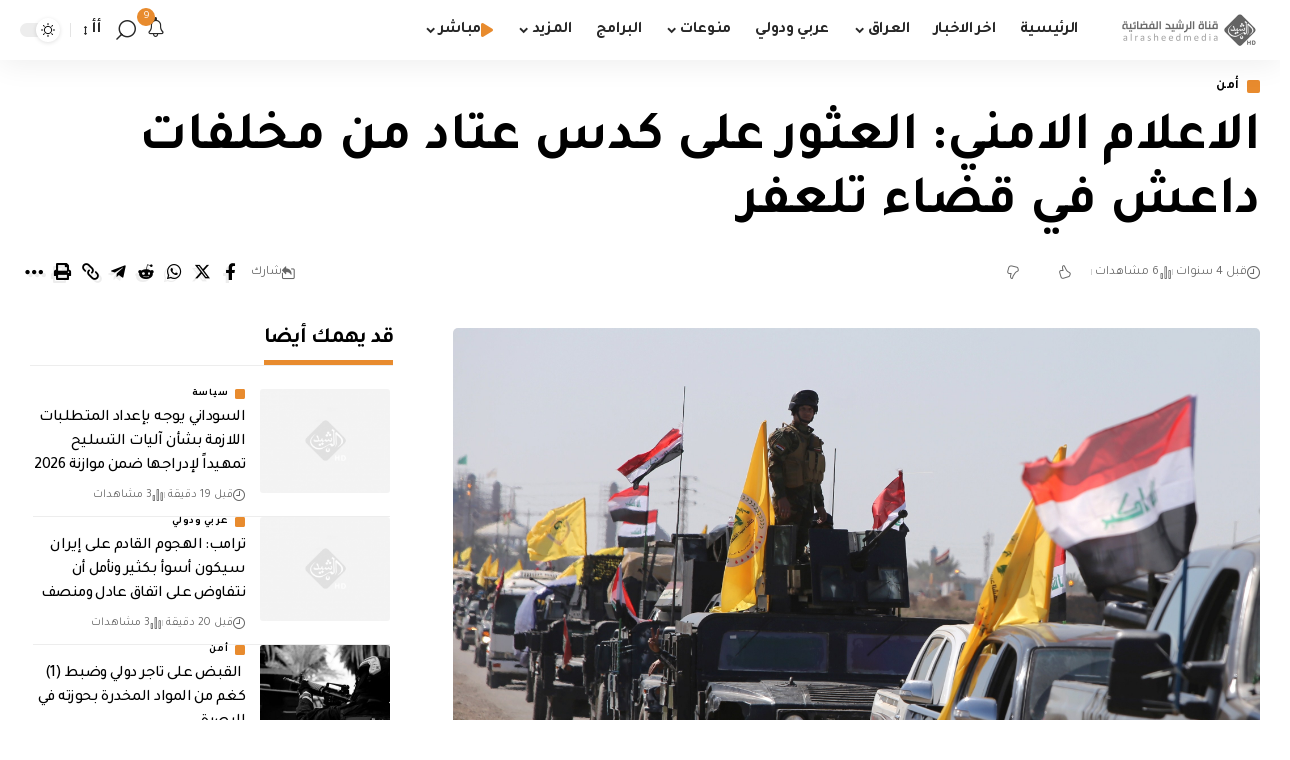

--- FILE ---
content_type: text/html; charset=utf-8
request_url: https://www.google.com/recaptcha/api2/aframe
body_size: 268
content:
<!DOCTYPE HTML><html><head><meta http-equiv="content-type" content="text/html; charset=UTF-8"></head><body><script nonce="kBHFsaJ69KWpkYLADZy14g">/** Anti-fraud and anti-abuse applications only. See google.com/recaptcha */ try{var clients={'sodar':'https://pagead2.googlesyndication.com/pagead/sodar?'};window.addEventListener("message",function(a){try{if(a.source===window.parent){var b=JSON.parse(a.data);var c=clients[b['id']];if(c){var d=document.createElement('img');d.src=c+b['params']+'&rc='+(localStorage.getItem("rc::a")?sessionStorage.getItem("rc::b"):"");window.document.body.appendChild(d);sessionStorage.setItem("rc::e",parseInt(sessionStorage.getItem("rc::e")||0)+1);localStorage.setItem("rc::h",'1769604284418');}}}catch(b){}});window.parent.postMessage("_grecaptcha_ready", "*");}catch(b){}</script></body></html>